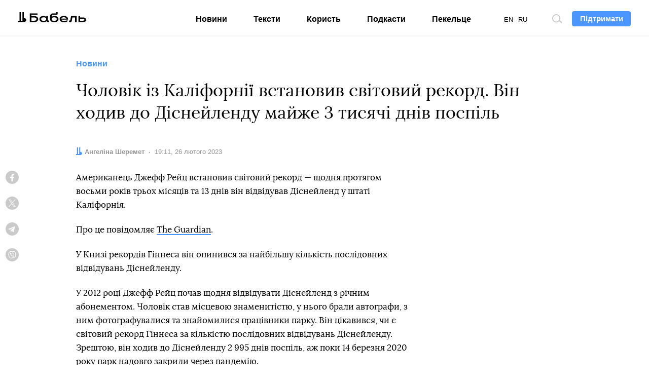

--- FILE ---
content_type: text/html; charset=UTF-8
request_url: https://babel.ua/news/90989-cholovik-iz-kaliforniji-vstanoviv-svitoviy-rekord-vin-hodiv-do-disneylendu-mayzhe-3-tisyachi-dniv-pospil
body_size: 10068
content:
<!DOCTYPE html>
<html lang="uk">
<head prefix="og: http://ogp.me/ns# fb: http://ogp.me/ns/fb# article: http://ogp.me/ns/article#">
<meta charset="utf-8">
<meta http-equiv="x-ua-compatible" content="ie=edge">
<meta name="viewport" content="viewport-fit=cover, initial-scale=1, shrink-to-fit=no">
<meta name="google-site-verification" content="s7M1auDuf9WuOnxHlPRP9XznbiadvKVLTnQvp6mzj64" />
<meta name="yandex-verification" content="3b0805a21df145c4" />
<meta name="facebook-domain-verification" content="koqhpduot9pz7y3dizyxkc0npfjs55" />
<link rel="preconnect" href="https://p.c8.net.ua" crossorigin>
<link rel="dns-prefetch" href="https://p.c8.net.ua" crossorigin>
<link rel="preconnect" href="https://www.google-analytics.com" crossorigin>
<link rel="dns-prefetch" href="https://www.google-analytics.com" crossorigin>
<link rel="preconnect" href="https://cdn.ampproject.org" crossorigin>
<link rel="dns-prefetch" href="https://cdn.ampproject.org" crossorigin>
<link rel="preconnect" href="https://ad.atdmt.com" crossorigin>
<link rel="dns-prefetch" href="https://ad.atdmt.com" crossorigin>
<link rel="preconnect" href="https://tpc.googlesyndication.com" crossorigin>
<link rel="dns-prefetch" href="https://tpc.googlesyndication.com" crossorigin>
<link rel="preconnect" href="https://d6beb01dbde73251170672f1d3c5e056.safeframe.googlesyndication.com" crossorigin>
<link rel="dns-prefetch" href="https://d6beb01dbde73251170672f1d3c5e056.safeframe.googlesyndication.com" crossorigin>
<link rel="preconnect" href="https://adservice.google.nl" crossorigin>
<link rel="dns-prefetch" href="https://adservice.google.nl" crossorigin>
<link rel="preconnect" href="https://adservice.google.com" crossorigin>
<link rel="dns-prefetch" href="https://adservice.google.com" crossorigin>
<link rel="preconnect" href="https://securepubads.g.doubleclick.net" crossorigin>
<link rel="dns-prefetch" href="https://securepubads.g.doubleclick.net" crossorigin>
<link rel="preconnect" href="https://stats.g.doubleclick.net" crossorigin>
<link rel="dns-prefetch" href="https://stats.g.doubleclick.net" crossorigin>
<link rel="preconnect" href="https://www.google.nl" crossorigin>
<link rel="dns-prefetch" href="https://www.google.nl" crossorigin>
<link rel="preconnect" href="https://www.facebook.com" crossorigin>
<link rel="dns-prefetch" href="https://www.facebook.com" crossorigin>
<link rel="preconnect" href="https://pagead2.googlesyndication.com" crossorigin>
<link rel="dns-prefetch" href="https://pagead2.googlesyndication.com" crossorigin>
<link rel="preconnect" href="https://scontent.xx.fbcdn.net" crossorigin>
<link rel="dns-prefetch" href="https://scontent.xx.fbcdn.net" crossorigin>
<link rel="preconnect" href="https://connect.facebook.net" crossorigin>
<link rel="dns-prefetch" href="https://connect.facebook.net" crossorigin>
<link rel="preconnect" href="https://www.googletagmanager.com" crossorigin>
<link rel="dns-prefetch" href="https://www.googletagmanager.com" crossorigin>
<link rel="preload" href="https://babel.ua/static/pub/fonts/n.woff2?b8be3110e80a57c85cd4028cf858334b" as="font" type="font/woff2" crossorigin>
<link rel="apple-touch-icon" sizes="180x180" href="/apple-touch-icon.png">
<link rel="icon" type="image/png" sizes="16x16" href="/favicon-16x16.png">
<link rel="icon" type="image/png" sizes="32x32" href="/favicon-32x32.png">
<link rel="manifest" href="/site.webmanifest">
<link rel="mask-icon" href="/safari-pinned-tab.svg" color="#000000">
<meta name="msapplication-TileColor" content="#ffffff">
<meta name="theme-color" content="#ffffff">
<meta property="fb:pages" content="900469990160627">
<meta property="fb:app_id" content="237595683575711">
<meta name="telegram:channel" content="@thebabel">
<link rel="stylesheet" href="https://babel.ua/static/pub/css/bs.css?v=af35">
<link rel="stylesheet" href="https://babel.ua/static/pub/css/app.css?v=af35">
                        <meta property="ia:markup_url" content="https://babel.ua/instant-articles/90989-cholovik-iz-kaliforniji-vstanoviv-svitoviy-rekord-vin-hodiv-do-disneylendu-mayzhe-3-tisyachi-dniv-pospil">
            
    <link rel="stylesheet" href="https://babel.ua/static/pub/css/subscribe.css?v=af35">
    <script async="async" src="https://www.googletagservices.com/tag/js/gpt.js"></script>
    <script>
        var googletag = googletag || {};
        googletag.cmd = googletag.cmd || [];
    </script>
            <script>
          googletag.cmd.push(function() {
            googletag.defineSlot('/21747286362/thebabel.com.ua_300x600', [[300, 600], [300, 250]], 'div-gpt-ad-1537783859421-0')
                .defineSizeMapping([[[1024, 400], [[300, 600]]], [[0, 0], [[300, 250]]]])
                .addService(googletag.pubads());
            googletag.pubads().enableSingleRequest();
            googletag.pubads().collapseEmptyDivs();
            googletag.enableServices();
          });
        </script>
    <title>Американець ходив до Діснейленду майже три тисячі днів поспіль - це світовий рекорд</title>
<meta name="description" content="Чоловік із Каліфорнії встановив світовий рекорд, він ходив до Діснейленду протягом 2 995 днів">
<meta name="keywords" content="каліфорнія, книга рекордів гіннеса">
<link rel="canonical" href="https://babel.ua/news/90989-cholovik-iz-kaliforniji-vstanoviv-svitoviy-rekord-vin-hodiv-do-disneylendu-mayzhe-3-tisyachi-dniv-pospil"/>
<link rel="alternate" hreflang="x-default" href="https://babel.ua/news/90989-cholovik-iz-kaliforniji-vstanoviv-svitoviy-rekord-vin-hodiv-do-disneylendu-mayzhe-3-tisyachi-dniv-pospil"/>
<link rel="alternate" hreflang="uk" href="https://babel.ua/news/90989-cholovik-iz-kaliforniji-vstanoviv-svitoviy-rekord-vin-hodiv-do-disneylendu-mayzhe-3-tisyachi-dniv-pospil"/>
<meta property="og:description" content="Чоловік із Каліфорнії встановив світовий рекорд, він ходив до Діснейленду протягом 2 995 днів" />
<meta property="og:url" content="https://babel.ua/news/90989-cholovik-iz-kaliforniji-vstanoviv-svitoviy-rekord-vin-hodiv-do-disneylendu-mayzhe-3-tisyachi-dniv-pospil" />
<meta property="og:title" content="Чоловік із Каліфорнії встановив світовий рекорд. Він ходив до Діснейленду майже 3 тисячі днів поспіль" />
<meta property="og:type" content="article" />
<meta property="og:image:url" content="https://babel.ua/static/content/cdu6y87t/thumbs/1200x630/f/85/be18ab4a76d40e2cbccac49fd8b8285f.jpg?v=3968" />
<meta property="og:image:type" content="image/jpeg" />
<meta property="og:image:width" content="1200" />
<meta property="og:image:height" content="630" />

<meta name="twitter:card" content="summary_large_image" />
<meta name="twitter:site" content="@theBabelUA" />
<meta name="twitter:creator" content="@theBabelUA" />
<meta name="twitter:image" content="https://babel.ua/static/content/cdu6y87t/thumbs/1200x630/f/85/be18ab4a76d40e2cbccac49fd8b8285f.jpg?v=3968" />
<meta name="twitter:description" content="Чоловік із Каліфорнії встановив світовий рекорд, він ходив до Діснейленду протягом 2 995 днів" />
<meta name="twitter:title" content="Чоловік із Каліфорнії встановив світовий рекорд. Він ходив до Діснейленду майже 3 тисячі днів поспіль" />
<script type="application/ld+json">{"@context":"https:\/\/schema.org","@type":"BreadcrumbList","itemListElement":[{"@type":"ListItem","name":"Бабель","item":"https:\/\/babel.ua\/","position":1},{"@type":"ListItem","name":"Новини","item":"https:\/\/babel.ua\/news","position":2},{"@type":"ListItem","name":"Чоловік із Каліфорнії встановив світовий рекорд. Він ходив до Діснейленду майже 3 тисячі днів поспіль","item":"https:\/\/babel.ua\/news\/90989-cholovik-iz-kaliforniji-vstanoviv-svitoviy-rekord-vin-hodiv-do-disneylendu-mayzhe-3-tisyachi-dniv-pospil","position":3}]}</script>
    <meta property="og:image" content="https://babel.ua/static/content/cdu6y87t/thumbs/1200x630/f/85/be18ab4a76d40e2cbccac49fd8b8285f.jpg?v=3968"/>
            <link href="https://babel.ua/amp/news/90989-cholovik-iz-kaliforniji-vstanoviv-svitoviy-rekord-vin-hodiv-do-disneylendu-mayzhe-3-tisyachi-dniv-pospil" rel="amphtml" />
    <script>document.createElement("picture");</script>
<script src="https://babel.ua/static/src/js/vendor/picturefill.min.js?v=af35" async></script>
<script>
    window.App = {"rootUrl":"https:\/\/babel.ua","apiUrl":"https:\/\/babel.ua","staticUrl":"https:\/\/babel.ua\/static","locale":"uk","timezone":"Europe\/Kiev","name":"\u0411\u0430\u0431\u0435\u043b\u044c"};
</script>
<script type='application/ld+json'>{"@context":"http:\/\/schema.org","@type":"NewsArticle","headline":"Американець ходив до Діснейленду майже три тисячі днів поспіль - це світовий рекорд","description":"Чоловік із Каліфорнії встановив світовий рекорд, він ходив до Діснейленду протягом 2 995 днів","author":{"@type":"Person","name":"Ангеліна Шеремет","image":"https:\/\/babel.ua\/static\/content\/simple\/6\/fe\/1c9d6384cad9617c3c12603cfb211fe6.jpg","url":"https:\/\/babel.ua\/team\/angelina-sheremet"},"publisher":{"@type":"Organization","name":"Бабель","logo":{"@type":"ImageObject","url":"https:\/\/babel.ua\/static\/src\/img\/logo-150x150.png?v=af35","width":150,"height":150}},"mainEntityOfPage":{"@type":"WebPage","@id":"https:\/\/babel.ua\/news\/90989-cholovik-iz-kaliforniji-vstanoviv-svitoviy-rekord-vin-hodiv-do-disneylendu-mayzhe-3-tisyachi-dniv-pospil"},"datePublished":"2023-02-26T19:11:26+02:00","dateModified":"2024-07-10T16:59:48+03:00","image":{"@type":"ImageObject","url":"https:\/\/babel.ua\/static\/content\/cdu6y87t\/thumbs\/1200x630\/f\/85\/be18ab4a76d40e2cbccac49fd8b8285f.jpg?v=3968","height":1200,"width":630}}</script>

<!-- Google Tag Manager -->
<script>
(function(w,d,s,l,i){w[l]=w[l]||[];w[l].push({'gtm.start':
new Date().getTime(),event:'gtm.js'});var f=d.getElementsByTagName(s)[0],
j=d.createElement(s),dl=l!='dataLayer'?'&l='+l:'';j.async=true;j.src=
'https://www.googletagmanager.com/gtm.js?id='+i+dl;f.parentNode.insertBefore(j,f);
})(window,document,'script','dataLayer','GTM-KTS8NPX');
</script>
<!-- End Google Tag Manager -->
</head>
<body ontouchstart class="t-banner-btn">
<div class="tg-unsupported" style="display: none;"></div>
<!-- Google Tag Manager (noscript) -->
<noscript><iframe src="https://www.googletagmanager.com/ns.html?id=GTM-KTS8NPX"
height="0" width="0" style="display:none;visibility:hidden"></iframe></noscript>
<!-- End Google Tag Manager (noscript) --><header class="c-banner-box js-banner  js-progress-box ">
    <div class="c-banner">
        <button type="button" class="c-nav-btn js-nav-btn">
            <span class="o-title">Меню</span>
        </button>
        <a href="https://babel.ua/" class="c-logo-box">
            <img src="https://babel.ua/static/src/svg/logo.svg?v=af35" class="c-logo" width="138" height="22" alt="Бабель">
        </a>
        <div class="c-banner-btn js-curtain">
            <a href="https://babel.ua/donate">
                <button type="button" class="f-btn f-btn--primary f-btn--sm">Підтримати</button>
            </a>
        </div>
        <div class="c-banner-search js-search">
            <button type="button" class="c-search-btn">
                <span class="o-title">Пошук по сайту</span>
            </button>
        </div>
        <div class="c-nav-menu">
            <nav class="c-nav">
                <ul class="c-lang-list">
                                            <li  class="is-active"  style="margin-right: 10px;">
                            <a href="https://babel.ua/news/90989-cholovik-iz-kaliforniji-vstanoviv-svitoviy-rekord-vin-hodiv-do-disneylendu-mayzhe-3-tisyachi-dniv-pospil">UA</a>
                        </li>
                                            <li  style="margin-right: 10px;">
                            <a href="https://babel.ua/en/">EN</a>
                        </li>
                                            <li  style="margin-right: 10px;">
                            <a href="https://babel.ua/ru/">RU</a>
                        </li>
                                    </ul>
                <ul class="c-nav-list" style="min-width: auto;">
                    <li >
                        <a href="https://babel.ua/news">Новини</a>
                    </li>
                    <li >
                        <a href="https://babel.ua/texts">Тексти</a>
                    </li>
                    <li >
                        <a href="https://babel.ua/profit">Користь</a>
                    </li>
                                        <li >
                        <a href="https://babel.ua/podcasts">Подкасти</a>
                    </li>
                                                            <li >
                        <a href="https://pekeltse.babel.ua">Пекельце</a>
                    </li>
                                    </ul>
                <ul class="c-social-list c-social-icon c-social-md c-social-dark">
                     <li>
                         <a href="https://www.facebook.com/babel.ua.official" target="_blank" rel="noopener nofollow" class="c-social i-fb">
                             <span class="o-title">Facebook</span>
                         </a>
                     </li>
                     <li>
                         <a href="https://t.me/babel" target="_blank" rel="noopener nofollow" class="c-social i-tlg">
                             <span class="o-title">Telegram</span>
                         </a>
                     </li>
                     <li>
                        <a href="https://twitter.com/BabelUkr" target="_blank" rel="noopener nofollow" class="c-social i-tw">
                            <span class="o-title">Twitter</span>
                        </a>
                    </li>
                     <li>
                         <a href="https://www.instagram.com/babel.ua" target="_blank" rel="noopener nofollow" class="c-social i-ins">
                             <span class="o-title">Instagram</span>
                         </a>
                     </li>
                 </ul>
            </nav>
        </div>
    </div>
</header>
    <style>
    :root {
        --subs-bg: #000000;
        --subs-border: #000000;
        --subs-text: #F2F1F0;
    }
</style>    <main class="c-main">
        <article class="c-post c-post-img-base js-progress-content js-article-container">
    <header class="c-post-group c-post-head">
            <span class="c-post-tag">Новини</span>
        <h1 class="c-post-title">Чоловік із Каліфорнії встановив світовий рекорд. Він ходив до Діснейленду майже 3 тисячі днів поспіль</h1>
    <div class="c-post-data-box">


            <dl class="c-post-data">
            <dt>Автор:</dt>
                        <dd>
                                                            <a href="https://babel.ua/team/angelina-sheremet"><b>Ангеліна Шеремет</b></a>
                                                </dd>
            
                        </dl>
                <dl class="c-post-data">
            <dt>Дата:</dt>
<dd>
    <time datetime="2023-02-26T19:11:26+02:00">
                    19:11, 26 лютого 2023
            </time>
</dd>
        </dl>
    </div></header>

    <div class="c-post-socials-track">
        <div class="c-post-aside-box">
            <div class="c-post-group  c-post-aside-space ">
                
                                    <aside class="c-post-socials-box">
    <ul
        class="c-social-list c-social-icon c-post-socials js-article-share"
        data-share-url="https://babel.ua/news/90989-cholovik-iz-kaliforniji-vstanoviv-svitoviy-rekord-vin-hodiv-do-disneylendu-mayzhe-3-tisyachi-dniv-pospil"
        data-article-id="90989"
    >
        <li>
            <a href="#" class="c-social i-fb" @click.prevent="shareToFacebook()">
                <span class="o-title">Facebook</span>
                            </a>
        </li>
        <li>
            <a href="#" class="c-social i-tw" @click.prevent="shareToTwitter()">
                <span class="o-title">Twitter</span>
            </a>
        </li>
        <li>
            <a href="#" class="c-social i-tlg" @click.prevent="shareToTelegram()">
                <span class="o-title">Telegram</span>
            </a>
        </li>
        <li>
            <a href="viber://forward?text=https%3A%2F%2Fbaa.nu%2Fuk%2F90989%3Futm_source%3Dsocial%26utm_medium%3Dviber%26utm_campaign%3Dshare" class="c-social i-vb">
                <span class="o-title">Viber</span>
            </a>
        </li>
    </ul>
</aside>                
                            </div>

            <div class="c-post-text js-article-content">
                <div class="c-post-group ">
                    <p>Американець Джефф Рейц встановив світовий рекорд — щодня протягом восьми років трьох місяців та 13 днів він відвідував Діснейленд у штаті Каліфорнія.</p><p>Про це повідомляє <a href="https://www.theguardian.com/world/2023/feb/25/california-disneyland-world-record-most-visits" target="_blank">The Guardian</a>.</p><p>У Книзі рекордів Гіннеса він опинився за найбільшу кількість послідовних відвідувань Діснейленду.</p><p>У 2012 році Джефф Рейц почав щодня відвідувати Діснейленд з річним абонементом. Чоловік став місцевою знаменитістю, у нього брали автографи, з ним фотографувалися та знайомилися працівники парку. Він цікавився, чи є світовий рекорд Гіннеса за кількістю послідовних відвідувань Діснейленду. Зрештою, він ходив до Діснейленду 2 995 днів поспіль, аж поки 14 березня 2020 року парк надовго закрили через пандемію.</p>
                    <figure class="c-post-figure c-post-figure-offset-l">
        <div class="o-embed-box">
                            <a data-href="https://babel.ua/static/content/cdu6y87t/thumbs/x/f/85/be18ab4a76d40e2cbccac49fd8b8285f.jpg?v=3968" class="o-embed c-img-expand js-expand js-no-preview ">
                    <picture >
                                        <source type="image/webp" srcset="https://babel.ua/static/content/cdu6y87t/thumbs/x/f/85/be18ab4a76d40e2cbccac49fd8b8285f.webp?v=3968">
            
            <img src="https://babel.ua/static/content/cdu6y87t/thumbs/x/f/85/be18ab4a76d40e2cbccac49fd8b8285f.jpg?v=3968" data-src="https://babel.ua/static/content/cdu6y87t/thumbs/x/f/85/be18ab4a76d40e2cbccac49fd8b8285f.jpg?v=3968"  oncontextmenu="return false;"   alt="">
            </picture>
                </a>
                    </div>

            </figure>
    
                    <p>У якийсь момент Діснейленд подарував йому подарунковий кошик та сертифікат, який оголошує його почесним громадянином парку. Парк також влаштував йому святкову вечерю й подарував спеціальний рюкзак.</p>
            </div>
    
    



            </div>

            <footer class="c-post-group">
    
    <div class="c-post-foot">
        <div class="c-post-dl-box">
                        <dl class="c-post-dl">
                                    <dt>Автор:</dt>
                                <dd>
                                                                        <a href="https://babel.ua/team/angelina-sheremet"><b>Ангеліна Шеремет</b></a>
                                                            </dd>
            </dl>
            
                </div>

                    <ul
    class="c-social-list c-social-icon c-social-color c-social-md js-article-share"
    data-share-url="https://babel.ua/news/90989-cholovik-iz-kaliforniji-vstanoviv-svitoviy-rekord-vin-hodiv-do-disneylendu-mayzhe-3-tisyachi-dniv-pospil"
    data-article-id="90989"
>
    <li>
        <a href="#" class="c-social i-fb" @click.prevent="shareToFacebook()">
            <span class="o-title">Facebook</span>
                    </a>
    </li>
    <li>
        <a href="#" class="c-social i-tw" @click.prevent="shareToTwitter()">
            <span class="o-title">Twitter</span>
        </a>
    </li>
    <li>
        <a href="#" class="c-social i-tlg" @click.prevent="shareToTelegram()">
            <span class="o-title">Telegram</span>
         </a>
    </li>
    <li>
        <a href="viber://forward?text=https%3A%2F%2Fbaa.nu%2Fuk%2F90989%3Futm_source%3Dsocial%26utm_medium%3Dviber%26utm_campaign%3Dshare" class="c-social i-vb">
            <span class="o-title">Viber</span>
        </a>
    </li>
</ul>        
        <dl class="c-post-dl c-post-dl-multi">
        <dt>Теги:</dt>
                    <dd><a href="https://babel.ua/tags/1470-%D0%9A%D0%B0%D0%BB%D1%96%D1%84%D0%BE%D1%80%D0%BD%D1%96%D1%8F">Каліфорнія</a></dd>
                    <dd><a href="https://babel.ua/tags/1068-%D0%9A%D0%BD%D0%B8%D0%B3%D0%B0%20%D1%80%D0%B5%D0%BA%D0%BE%D1%80%D0%B4%D1%96%D0%B2%20%D0%93%D1%96%D0%BD%D0%BD%D0%B5%D1%81%D0%B0">Книга рекордів Гіннеса</a></dd>
            </dl>

        <p class="c-post-err">Помітили помилку? Виділіть її та натисніть <kbd><kbd>Ctrl</kbd> + <kbd>Enter</kbd></kbd> — ми виправимо</p>
    </div>
</footer>
            <aside class="c-post-aside c-aside-box">
<!-- /21747286362/thebabel.com.ua_300x600 -->
    <div id='div-gpt-ad-1537783859421-0'>
        <script>
            googletag.cmd.push(function() { googletag.display('div-gpt-ad-1537783859421-0'); });
        </script>
    </div>
</aside>
        </div>
    </div>
</article>

<div class="js-article-end"></div>

<aside class="c-subs-box c-subs-social c-subs-frame is-under-frame">
    <div class="c-subs">
        <a href="https://t.me/babel" target="_blank" rel="noopener nofollow" class="c-subs-link c-subs-social-tlg"><strong>Підпишись на наш</strong><strong class="sr-only">Telegram</strong></a>
    </div>
    <picture class="c-subs-bg" role="presentation">
        <source media="(min-width: 1280px)" srcset="https://babel.ua/static/src/img/subs/test/frame-xl.png?v=af35 1x, https://babel.ua/static/src/img/subs/test/frame-xl@2x.png?v=af35 2x">
        <source media="(min-width: 1024px)" srcset="https://babel.ua/static/src/img/subs/test/frame-lg.png?v=af35 1x, https://babel.ua/static/src/img/subs/test/frame-lg@2x.png?v=af35 2x">
        <source srcset="https://babel.ua/static/src/img/subs/test/frame-xs.png?v=af35 1x, https://babel.ua/static/src/img/subs/test/frame-xs@2x.png?v=af35 2x">
        <img src="https://babel.ua/static/src/img/subs/test/frame-xs.png?v=af35" alt="Підписка">
    </picture>
</aside>

        <aside class="js-article-infinite-scroll" aria-label="Інші новини">
    <div class="c-loader" role="presentation" v-if="isLoading">
        <div></div>
    </div>
</aside>

    </main>
    <footer class="c-footer-box">
    <div class="c-footer o-box">
        <div class="c-footer-row">
            <div class="c-footer-col c-footer-head">
                <a
                    href="https://babel.ua/"
                    class="c-footer-logo-box"
                >
                    <img
                        src="https://babel.ua/static/src/svg/logo.svg?v=af35"
                        width="138"
                        height="22"
                        class="c-footer-logo"
                        alt="Бабель"
                    >
                </a>
                <div class="c-footer-slogan c-popper-bottom c-popper-active">
                    <div class="c-popper-box">
                        <div class="c-popper shadow-none">
                            Мене завжди цікавить — <strong>як і чому</strong>
                        </div>
                    </div>
                </div>
            </div>
            <div class="c-footer-col">
                <div class="c-footer-nav-box">
    <ul class="c-footer-nav-list">
        <li>
            <a href="https://babel.ua/news">Новини</a>
        </li>
        <li>
            <a href="https://babel.ua/texts">Тексти</a>
        </li>
        <li>
            <a href="https://babel.ua/profit">Користь</a>
        </li>
                    <li>
                <a href="https://babel.ua/podcasts">Подкасти</a>
            </li>
                    </ul>
    <ul class="c-footer-nav-list">
        <li>
            <a href="https://babel.ua/team">Редакція</a>
        </li>
        <li>
            <a href="https://babel.ua/investors">Інвестори</a>
        </li>
        <li>
            <a href="https://babel.ua/static/src/files/presentation_babel.pdf?v=af35"
                target="_blank">Реклама</a>
        </li>
        <li>
            <a href="https://babel.ua/text-sitemap">Карта сайту</a>
        </li>
    </ul>
</div>
                <ul class="c-social-list c-social-icon c-social-light">
    <li>
        <a
            class="c-social i-fb"
            href="https://www.facebook.com/babel.ua.official"
            target="_blank"
            rel="noopener nofollow"
        >
            <span class="o-title">Facebook</span>
        </a>
    </li>
    <li>
        <a
            class="c-social i-tlg"
            href="https://t.me/babel"
            target="_blank"
            rel="noopener nofollow"
        >
            <span class="o-title">Telegram</span>
        </a>
    </li>
    <li>
        <a
            class="c-social i-tw"
            href="https://twitter.com/BabelUkr"
            target="_blank"
            rel="noopener nofollow"
        >
            <span class="o-title">Twitter</span>
        </a>
    </li>
    <li>
        <a
            class="c-social i-ins"
            href="https://www.instagram.com/babel.ua"
            target="_blank"
            rel="noopener nofollow"
        >
            <span class="o-title">Instagram</span>
        </a>
    </li>
    <li>
        <a
            class="c-social i-yt"
            href="https://www.youtube.com/babelua"
            target="_blank"
            rel="noopener nofollow"
        >
            <span class="o-title">YouTube</span>
        </a>
    </li>
    <li>
        <a
            class="c-social i-tt"
            href="https://www.tiktok.com/@babel.ua"
            target="_blank"
            rel="noopener nofollow"
        >
            <span class="o-title">TikTok</span>
        </a>
    </li>
</ul>
            </div>
        </div>
        <div class="c-footer-row">
            <div class="c-footer-col">
                <ul class="c-footer-nav-list">
    <li>
        <a href="https://babel.ua/rules">Правила редакції</a>
    </li>
    <li>
        <a
            href="https://babel.ua/terms-and-conditions">Політика користування сайтом</a>
    </li>
    <li>
        <a href="https://babel.ua/privacy-policy">Політика конфіденційності</a>
    </li>

    <li>
        <a href="https://babel.ua/cookie-policy">Політика використання cookies</a>
    </li>
</ul>
            </div>
            <div class="c-footer-col c-footer-partners-msg">
    <div class="c-popper-top c-popper-relative c-popper-active">
        <div class="c-popper-box">
            <div class="c-popper shadow-none">
                                    <p>
                        «Бабель» працює за підтримки міжнародних донорів. Вони не впливають на редакційну політику
                        та зміст публікацій.
                    </p>
                            </div>
        </div>
    </div>
</div>
        </div>

        <div class="c-footer-row c-footer-partners-list">
        <a href="https://www.ned.org/" target="_blank" rel="noopener external">
            <img class="lazy loading" data-src="https://babel.ua/static/src/img/partners/ned.png?v=af35"
                 data-srcset="https://babel.ua/static/src/img/partners/ned@2x.png?v=af35 2x" alt="NED" width="191" height="45">
        </a>
        <a href="https://www.helsinki.org.ua/" target="_blank" rel="noopener external">
            <img class="lazy loading" data-src="https://babel.ua/static/src/img/partners/uhhru.png?v=af35"
                 data-srcset="https://babel.ua/static/src/img/partners/uhhru@2x.png?v=af35 2x"
                 alt="Українська Гельсінська спілка з прав людини">
        </a>
        <a href="https://www.gmfus.org/" target="_blank" rel="noopener external">
            <img class="lazy loading" data-src="https://babel.ua/static/src/img/partners/gmf.svg?v=af35" alt="GMF">
        </a>
        <a href="https://www.irf.ua/" target="_blank" rel="noopener external">
            <img class="lazy loading" data-src="https://babel.ua/static/src/img/partners/irf-uk.png?v=af35" height="40" width="133.02"
                 alt="Міжнародний Фонд Відродження">
        </a>
        <a href="https://www.eeas.europa.eu/delegations/ukraine_en" target="_blank" rel="noopener external">
            <img class="lazy loading" data-src="https://babel.ua/static/src/img/partners/mft-uk.svg?v=af35"
                 alt="Прямуємо Разом">
        </a>
    </div>

        <div class="c-footer-row">
            <p class="c-footer-cr">© 2026 Бабель. Усі права захищені.</p>
            <p class="c-footer-col c-footer-msg">Бабель не проти передруків, але спочатку <a href="/cdn-cgi/l/email-protection#abc9cac9cec7ebc9cac9cec785deca">напишіть редакції</a></p>
            <div class="made-by">
    <a
        href="https://ideil.com/"
        target="_blank"
        class="ideil"
    >
                    <img
                src="https://babel.ua/static/src/svg/ideil-ua.svg?v=af35"
                width="164"
                height="18"
                alt="ideil."
            >
            </a>
</div>
        </div>
    </div>
</footer>
<div class="js-mistake-modal"></div>
<script data-cfasync="false" src="/cdn-cgi/scripts/5c5dd728/cloudflare-static/email-decode.min.js"></script><script>
    window.__dictionary = {"\u0429\u0435 \u0411\u0430\u0431\u0435\u043b\u044f":"\u0429\u0435 \u0411\u0430\u0431\u0435\u043b\u044f","\u0422\u0440\u0438\u0432\u0430\u0454 \u0437\u0430\u0432\u0430\u043d\u0442\u0430\u0436\u0435\u043d\u043d\u044f":"\u0422\u0440\u0438\u0432\u0430\u0454 \u0437\u0430\u0432\u0430\u043d\u0442\u0430\u0436\u0435\u043d\u043d\u044f","\u041f\u0456\u0434\u043f\u0438\u0448\u0438\u0441\u044c":"\u041f\u0456\u0434\u043f\u0438\u0448\u0438\u0441\u044c","\u041f\u0456\u0434\u043f\u0438\u0448\u0438\u0441\u044c \u043d\u0430":"\u041f\u0456\u0434\u043f\u0438\u0448\u0438\u0441\u044c \u043d\u0430","\u0432\u0432\u0435\u0434\u0456\u0442\u044c \u0441\u0432\u0456\u0439 email":"\u0432\u0432\u0435\u0434\u0456\u0442\u044c \u0441\u0432\u0456\u0439 email","\u0422\u0430\u043a\u043e\u0457 \u0430\u0434\u0440\u0435\u0441\u0438 \u043d\u0435\u043c\u0430\u0454, \u0441\u043f\u0440\u043e\u0431\u0443\u0439\u0442\u0435 \u0449\u0435":"\u0422\u0430\u043a\u043e\u0457 \u0430\u0434\u0440\u0435\u0441\u0438 \u043d\u0435\u043c\u0430\u0454, \u0441\u043f\u0440\u043e\u0431\u0443\u0439\u0442\u0435 \u0449\u0435","\u041b\u0438\u0441\u0442\u0438 \u0440\u0430\u0437 \u043d\u0430 \u0442\u0438\u0436\u0434\u0435\u043d\u044c, \u0442\u0456\u043b\u044c\u043a\u0438 \u043d\u0430\u0439\u0432\u0430\u0436\u043b\u0438\u0432\u0456\u0448\u0435":"\u041b\u0438\u0441\u0442\u0438 \u0440\u0430\u0437 \u043d\u0430 \u0442\u0438\u0436\u0434\u0435\u043d\u044c, \u0442\u0456\u043b\u044c\u043a\u0438 \u043d\u0430\u0439\u0432\u0430\u0436\u043b\u0438\u0432\u0456\u0448\u0435","\u0414\u044f\u043a\u0443\u0454\u043c\u043e":"\u0414\u044f\u043a\u0443\u0454\u043c\u043e","\u041f\u0456\u0434\u043f\u0438\u0441\u0430\u0442\u0438\u0441\u044c":"\u041f\u0456\u0434\u043f\u0438\u0441\u0430\u0442\u0438\u0441\u044c","\u041f\u043e\u0432\u0456\u0434\u043e\u043c\u043b\u0435\u043d\u043d\u044f \u043f\u0440\u043e \u043e\u0440\u0444\u043e\u0433\u0440\u0430\u0444\u0456\u0447\u043d\u0443 \u043f\u043e\u043c\u0438\u043b\u043a\u0443":"\u041f\u043e\u0432\u0456\u0434\u043e\u043c\u043b\u0435\u043d\u043d\u044f \u043f\u0440\u043e \u043e\u0440\u0444\u043e\u0433\u0440\u0430\u0444\u0456\u0447\u043d\u0443 \u043f\u043e\u043c\u0438\u043b\u043a\u0443","\u0414\u044f\u043a\u0443\u0454\u043c\u043e, \u0449\u043e \u043f\u043e\u0432\u0456\u0434\u043e\u043c\u0438\u043b\u0438 \u043f\u0440\u043e \u043f\u043e\u043c\u0438\u043b\u043a\u0443":"\u0414\u044f\u043a\u0443\u0454\u043c\u043e, \u0449\u043e \u043f\u043e\u0432\u0456\u0434\u043e\u043c\u0438\u043b\u0438 \u043f\u0440\u043e \u043f\u043e\u043c\u0438\u043b\u043a\u0443","\u041d\u0430\u0434\u0456\u0441\u043b\u0430\u0442\u0438":"\u041d\u0430\u0434\u0456\u0441\u043b\u0430\u0442\u0438","\u041d\u0430\u0434\u0441\u0438\u043b\u0430\u0454\u043c\u043e\u2026":"\u041d\u0430\u0434\u0441\u0438\u043b\u0430\u0454\u043c\u043e\u2026","\u0417\u0430\u043a\u0440\u0438\u0442\u0438":"\u0417\u0430\u043a\u0440\u0438\u0442\u0438","\u041f\u043e\u0448\u0443\u043a \u043f\u043e \u0441\u0430\u0439\u0442\u0443":"\u041f\u043e\u0448\u0443\u043a \u043f\u043e \u0441\u0430\u0439\u0442\u0443","\u0412\u0432\u0435\u0434\u0456\u0442\u044c \u0437\u0430\u043f\u0438\u0442 \u0434\u043b\u044f \u043f\u043e\u0448\u0443\u043a\u0443":"\u0412\u0432\u0435\u0434\u0456\u0442\u044c \u0437\u0430\u043f\u0438\u0442 \u0434\u043b\u044f \u043f\u043e\u0448\u0443\u043a\u0443","\u041f\u043e\u0448\u0443\u043a":"\u041f\u043e\u0448\u0443\u043a","\u0433\u043e\u043b\u043e\u0441\u0456\u0432":"\u0433\u043e\u043b\u043e\u0441\u0456\u0432","\u0413\u043e\u043b\u043e\u0441\u0438":"\u0413\u043e\u043b\u043e\u0441\u0438","\u041e\u043f\u0438\u0442\u0443\u0432\u0430\u043d\u043d\u044f \u0437\u0430\u043a\u0456\u043d\u0447\u0435\u043d\u043e":"\u041e\u043f\u0438\u0442\u0443\u0432\u0430\u043d\u043d\u044f \u0437\u0430\u043a\u0456\u043d\u0447\u0435\u043d\u043e","\u041e\u043f\u0438\u0442\u0443\u0432\u0430\u043d\u043d\u044f \u0437\u0430\u043a\u0456\u043d\u0447\u0438\u0442\u044c\u0441\u044f":"\u041e\u043f\u0438\u0442\u0443\u0432\u0430\u043d\u043d\u044f \u0437\u0430\u043a\u0456\u043d\u0447\u0438\u0442\u044c\u0441\u044f","\u0417\u043d\u0430\u0439\u0442\u0438":"\u0417\u043d\u0430\u0439\u0442\u0438","\u0411\u0456\u043b\u044c\u0448\u0435":"\u0411\u0456\u043b\u044c\u0448\u0435","\u0411\u0456\u043b\u044c\u0448\u0435 \u00ab\u0411\u0430\u0431\u0435\u043b\u044f\u00bb":"\u0411\u0456\u043b\u044c\u0448\u0435 \u00ab\u0411\u0430\u0431\u0435\u043b\u044f\u00bb","\u0417\u0430\u0432\u0430\u043d\u0442\u0430\u0436\u0435\u043d\u043d\u044f":"\u0417\u0430\u0432\u0430\u043d\u0442\u0430\u0436\u0435\u043d\u043d\u044f","\u0442\u0430\u043a \u043c\u0438 \u0430\u043d\u0430\u043b\u0456\u0437\u0443\u0454\u043c\u043e \u0442\u0440\u0430\u0444\u0456\u043a \u0456 \u043d\u0430\u043b\u0430\u0448\u0442\u043e\u0432\u0443\u0454\u043c\u043e \u0440\u0435\u043a\u043b\u0430\u043c\u0443":"\u0442\u0430\u043a \u043c\u0438 \u0430\u043d\u0430\u043b\u0456\u0437\u0443\u0454\u043c\u043e \u0442\u0440\u0430\u0444\u0456\u043a \u0456 \u043d\u0430\u043b\u0430\u0448\u0442\u043e\u0432\u0443\u0454\u043c\u043e \u0440\u0435\u043a\u043b\u0430\u043c\u0443","\u041f\u043e\u0433\u043e\u0434\u0436\u0443\u044e\u0441\u044c":"\u041f\u043e\u0433\u043e\u0434\u0436\u0443\u044e\u0441\u044c","\u043d\u043e\u0432\u0456 \u043f\u043e\u0432\u0456\u0434\u043e\u043c\u043b\u0435\u043d\u043d\u044f":"\u043d\u043e\u0432\u0456 \u043f\u043e\u0432\u0456\u0434\u043e\u043c\u043b\u0435\u043d\u043d\u044f","\u041f\u0440\u044f\u043c\u0430 \u0442\u0440\u0430\u043d\u0441\u043b\u044f\u0446\u0456\u044f":"\u041f\u0440\u044f\u043c\u0430 \u0442\u0440\u0430\u043d\u0441\u043b\u044f\u0446\u0456\u044f","\u0414\u043e\u0432\u0456\u0434\u043a\u0430":"\u0414\u043e\u0432\u0456\u0434\u043a\u0430","\u0417 \u043f\u043e\u0447\u0430\u0442\u043a\u0443":"\u0417 \u043f\u043e\u0447\u0430\u0442\u043a\u0443","\u0412\u0432\u0435\u0434\u0456\u0442\u044c \u0441\u0432\u0456\u0439 email":"\u0412\u0432\u0435\u0434\u0456\u0442\u044c \u0441\u0432\u0456\u0439 email","\u0421\u043f\u0440\u043e\u0431\u0443\u0439 \u0449\u0435":"\u0421\u043f\u0440\u043e\u0431\u0443\u0439 \u0449\u0435","\u0429\u0435 \u0440\u0430\u0437":"\u0429\u0435 \u0440\u0430\u0437","\u0414\u0430\u043b\u0456":"\u0414\u0430\u043b\u0456","\u041f\u043e\u0434\u0456\u043b\u0438\u0442\u0438\u0441\u044c":"\u041f\u043e\u0434\u0456\u043b\u0438\u0442\u0438\u0441\u044c","\u041c\u0456\u0439 \u0434\u043e\u043d\u0430\u0442":"\u041c\u0456\u0439 \u0434\u043e\u043d\u0430\u0442","\u0433\u0440\u043d\/\u043c\u0456\u0441":"\u0433\u0440\u043d\/\u043c\u0456\u0441","\u0406\u043d\u0448\u0430 \u0441\u0443\u043c\u0430":"\u0406\u043d\u0448\u0430 \u0441\u0443\u043c\u0430","\u041f\u0456\u0434\u0442\u0440\u0438\u043c\u0430\u0442\u0438":"\u041f\u0456\u0434\u0442\u0440\u0438\u043c\u0430\u0442\u0438","\u0417\u0434\u0456\u0439\u0441\u043d\u044e\u044e\u0447\u0438 \u043f\u043b\u0430\u0442\u0456\u0436, \u0432\u0438":"\u0417\u0434\u0456\u0439\u0441\u043d\u044e\u044e\u0447\u0438 \u043f\u043b\u0430\u0442\u0456\u0436, \u0432\u0438","\u043f\u043e\u0433\u043e\u0434\u0436\u0443\u0454\u0442\u0435\u0441\u044c":"\u043f\u043e\u0433\u043e\u0434\u0436\u0443\u0454\u0442\u0435\u0441\u044c","\u0437 \u043f\u0440\u0430\u0432\u0438\u043b\u0430\u043c\u0438 \u043e\u043f\u043b\u0430\u0442\u0438":"\u0437 \u043f\u0440\u0430\u0432\u0438\u043b\u0430\u043c\u0438 \u043e\u043f\u043b\u0430\u0442\u0438","\u042f\u043a\u0449\u043e \u0445\u043e\u0447\u0435\u0442\u0435, \u0437\u0430\u043b\u0438\u0448\u0442\u0435 \u0441\u0432\u043e\u044e \u043f\u043e\u0448\u0442\u0443. \u041c\u0438 \u043e\u0431\u0456\u0446\u044f\u0454\u043c\u043e \u043d\u0435 \u0441\u043f\u0430\u043c\u0438\u0442\u0438, \u0430 \u0437\u0433\u043e\u0434\u043e\u043c \u0437\u0430\u043f\u0440\u043e\u043f\u043e\u043d\u0443\u0454\u043c\u043e \u0449\u043e\u0441\u044c \u0446\u0456\u043a\u0430\u0432\u0435":"\u042f\u043a\u0449\u043e \u0445\u043e\u0447\u0435\u0442\u0435, \u0437\u0430\u043b\u0438\u0448\u0442\u0435 \u0441\u0432\u043e\u044e \u043f\u043e\u0448\u0442\u0443. \u041c\u0438 \u043e\u0431\u0456\u0446\u044f\u0454\u043c\u043e \u043d\u0435 \u0441\u043f\u0430\u043c\u0438\u0442\u0438, \u0430 \u0437\u0433\u043e\u0434\u043e\u043c \u0437\u0430\u043f\u0440\u043e\u043f\u043e\u043d\u0443\u0454\u043c\u043e \u0449\u043e\u0441\u044c \u0446\u0456\u043a\u0430\u0432\u0435","\u0412\u0432\u0435\u0434\u0456\u0442\u044c \u0435\u043b\u0435\u043a\u0442\u0440\u043e\u043d\u043d\u0443 \u0430\u0434\u0440\u0435\u0441\u0443":"\u0412\u0432\u0435\u0434\u0456\u0442\u044c \u0435\u043b\u0435\u043a\u0442\u0440\u043e\u043d\u043d\u0443 \u0430\u0434\u0440\u0435\u0441\u0443","\u0412\u0456\u0434\u043f\u0440\u0430\u0432\u043b\u044f\u0454\u043c\u043e":"\u0412\u0456\u0434\u043f\u0440\u0430\u0432\u043b\u044f\u0454\u043c\u043e","\u0412\u0456\u0434\u043f\u0440\u0430\u0432\u043b\u0435\u043d\u043e":"\u0412\u0456\u0434\u043f\u0440\u0430\u0432\u043b\u0435\u043d\u043e","\u041f\u0456\u0434\u043f\u0438\u0441\u0430\u0442\u0438\u0441\u044f":"\u041f\u0456\u0434\u043f\u0438\u0441\u0430\u0442\u0438\u0441\u044f","\u041c\u0456\u0439 \u0434\u043e\u043d\u0430\u0442 \u00ab\u0411\u0430\u0431\u0435\u043b\u044e\u00bb":"\u041c\u0456\u0439 \u0434\u043e\u043d\u0430\u0442 \u00ab\u0411\u0430\u0431\u0435\u043b\u044e\u00bb","\u0417\u0434\u0456\u0439\u0441\u043d\u044e\u044e\u0447\u0438 \u043f\u043b\u0430\u0442\u0456\u0436, \u0432\u0438 \u043f\u043e\u0433\u043e\u0434\u0436\u0443\u0454\u0442\u0435\u0441\u044c":"\u0417\u0434\u0456\u0439\u0441\u043d\u044e\u044e\u0447\u0438 \u043f\u043b\u0430\u0442\u0456\u0436, \u0432\u0438 \u043f\u043e\u0433\u043e\u0434\u0436\u0443\u0454\u0442\u0435\u0441\u044c","\u00ab\u0411\u0430\u0431\u0435\u043b\u044c\u00bb \u0442\u0430\u043a\u043e\u0436 \u043f\u0440\u0438\u0439\u043c\u0430\u0454 \u0434\u043e\u043d\u0430\u0442\u0438 \u0447\u0435\u0440\u0435\u0437":"\u00ab\u0411\u0430\u0431\u0435\u043b\u044c\u00bb \u0442\u0430\u043a\u043e\u0436 \u043f\u0440\u0438\u0439\u043c\u0430\u0454 \u0434\u043e\u043d\u0430\u0442\u0438 \u0447\u0435\u0440\u0435\u0437","\u0442\u0430":"\u0442\u0430","\u0443 \u043a\u0440\u0438\u043f\u0442\u043e\u0432\u0430\u043b\u044e\u0442\u0456":"\u0443 \u043a\u0440\u0438\u043f\u0442\u043e\u0432\u0430\u043b\u044e\u0442\u0456","\u0425\u043e\u0447\u0435\u0442\u0435 \u0432\u0456\u0434\u043f\u0438\u0441\u0430\u0442\u0438\u0441\u044f \u0432\u0456\u0434 \u0434\u043e\u043d\u0430\u0442\u0456\u0432?":"\u0425\u043e\u0447\u0435\u0442\u0435 \u0432\u0456\u0434\u043f\u0438\u0441\u0430\u0442\u0438\u0441\u044f \u0432\u0456\u0434 \u0434\u043e\u043d\u0430\u0442\u0456\u0432?","\u041f\u0440\u043e\u0441\u0442\u043e \u043d\u0430\u043f\u0438\u0448\u0456\u0442\u044c \u043d\u0430\u043c \u043d\u0430":"\u041f\u0440\u043e\u0441\u0442\u043e \u043d\u0430\u043f\u0438\u0448\u0456\u0442\u044c \u043d\u0430\u043c \u043d\u0430","\u0437 \u043f\u043e\u043c\u0456\u0442\u043a\u043e\u044e \u00ab\u0412\u0456\u0434\u043f\u0438\u0441\u043a\u0430\u00bb":"\u0437 \u043f\u043e\u043c\u0456\u0442\u043a\u043e\u044e \u00ab\u0412\u0456\u0434\u043f\u0438\u0441\u043a\u0430\u00bb","\u041c\u0438 \u0432\u0441\u0435 \u0437\u0440\u043e\u0431\u0438\u043c\u043e \u0441\u0430\u043c\u0456 \u0456 \u043d\u0430\u0434\u0456\u0448\u043b\u0435\u043c\u043e \u043b\u0438\u0441\u0442 \u0437 \u043f\u0456\u0434\u0442\u0432\u0435\u0440\u0434\u0436\u0435\u043d\u043d\u044f\u043c":"\u041c\u0438 \u0432\u0441\u0435 \u0437\u0440\u043e\u0431\u0438\u043c\u043e \u0441\u0430\u043c\u0456 \u0456 \u043d\u0430\u0434\u0456\u0448\u043b\u0435\u043c\u043e \u043b\u0438\u0441\u0442 \u0437 \u043f\u0456\u0434\u0442\u0432\u0435\u0440\u0434\u0436\u0435\u043d\u043d\u044f\u043c","\u0412\u0438\u0431\u0456\u0440 \u0447\u0438\u0442\u0430\u0447\u0456\u0432":"\u0412\u0438\u0431\u0456\u0440 \u0447\u0438\u0442\u0430\u0447\u0456\u0432","\u0420\u0430\u0437\u043e\u0432\u043e":"\u0420\u0430\u0437\u043e\u0432\u043e","\u0429\u043e\u043c\u0456\u0441\u044f\u0446\u044f":"\u0429\u043e\u043c\u0456\u0441\u044f\u0446\u044f","\u0433\u0440\u043d":"\u0433\u0440\u043d","\u0414\u043e\u043d\u0430\u0442":"\u041f\u0456\u0434\u0442\u0440\u0438\u043c\u0430\u0442\u0438","\u00ab\u0411\u0430\u0431\u0435\u043b\u044e\u00bb \u043f\u043e\u0442\u0440\u0456\u0431\u043d\u0430 \u0432\u0430\u0448\u0430 \u043f\u0456\u0434\u0442\u0440\u0438\u043c\u043a\u0430":"\u00ab\u0411\u0430\u0431\u0435\u043b\u044e\u00bb \u043f\u043e\u0442\u0440\u0456\u0431\u043d\u0430 \u0432\u0430\u0448\u0430 \u043f\u0456\u0434\u0442\u0440\u0438\u043c\u043a\u0430","\u0414\u044f\u043a\u0443\u0454\u043c\u043e, \u0449\u043e\u00a0\u0432\u0438\u00a0\u043f\u043e\u0440\u0443\u0447 \u0456\u00a0\u043f\u0456\u0434\u0442\u0440\u0438\u043c\u0443\u0454\u0442\u0435 \u043d\u0435\u0437\u0430\u043b\u0435\u0436\u043d\u0443 \u0443\u043a\u0440\u0430\u0457\u043d\u0441\u044c\u043a\u0443 \u0436\u0443\u0440\u043d\u0430\u043b\u0456\u0441\u0442\u0438\u043a\u0443. \u0411\u0435\u0437 \u043f\u0440\u044f\u043c\u043e\u0457 \u0444\u0456\u043d\u0430\u043d\u0441\u043e\u0432\u043e\u0457 \u043f\u0456\u0434\u0442\u0440\u0438\u043c\u043a\u0438 \u0447\u0438\u0442\u0430\u0447\u0456\u0432 \u0440\u0435\u0434\u0430\u043a\u0446\u0456\u0457 \u043d\u0435\u00a0\u043c\u043e\u0436\u0443\u0442\u044c \u0456\u0441\u043d\u0443\u0432\u0430\u0442\u0438 \u2014 \u043e\u0441\u043e\u0431\u043b\u0438\u0432\u043e \u043a\u043e\u043b\u0438 \u0432\u043e\u043d\u0438 \u043e\u0440\u0456\u0454\u043d\u0442\u043e\u0432\u0430\u043d\u0456 \u043d\u0430\u00a0\u044f\u043a\u0456\u0441\u0442\u044c. \u042f\u043a-\u043e\u0442 \u043c\u0438.":"\u0414\u044f\u043a\u0443\u0454\u043c\u043e, \u0449\u043e\u00a0\u0432\u0438\u00a0\u043f\u043e\u0440\u0443\u0447 \u0456\u00a0\u043f\u0456\u0434\u0442\u0440\u0438\u043c\u0443\u0454\u0442\u0435 \u043d\u0435\u0437\u0430\u043b\u0435\u0436\u043d\u0443 \u0443\u043a\u0440\u0430\u0457\u043d\u0441\u044c\u043a\u0443 \u0436\u0443\u0440\u043d\u0430\u043b\u0456\u0441\u0442\u0438\u043a\u0443. \u0411\u0435\u0437 \u043f\u0440\u044f\u043c\u043e\u0457 \u0444\u0456\u043d\u0430\u043d\u0441\u043e\u0432\u043e\u0457 \u043f\u0456\u0434\u0442\u0440\u0438\u043c\u043a\u0438 \u0447\u0438\u0442\u0430\u0447\u0456\u0432 \u0440\u0435\u0434\u0430\u043a\u0446\u0456\u0457 \u043d\u0435\u00a0\u043c\u043e\u0436\u0443\u0442\u044c \u0456\u0441\u043d\u0443\u0432\u0430\u0442\u0438 \u2014 \u043e\u0441\u043e\u0431\u043b\u0438\u0432\u043e \u043a\u043e\u043b\u0438 \u0432\u043e\u043d\u0438 \u043e\u0440\u0456\u0454\u043d\u0442\u043e\u0432\u0430\u043d\u0456 \u043d\u0430\u00a0\u044f\u043a\u0456\u0441\u0442\u044c. \u042f\u043a-\u043e\u0442 \u043c\u0438.","\u0423\u00a0\u0440\u0435\u0434\u0430\u043a\u0446\u0456\u0457 \u00ab\u0411\u0430\u0431\u0435\u043b\u044f\u00bb \u043f\u0440\u0430\u0446\u044e\u0454 \u043f\u043e\u043d\u0430\u0434 \u0434\u0432\u0430 \u0434\u0435\u0441\u044f\u0442\u043a\u0438 \u043b\u044e\u0434\u0435\u0439. \u0426\u0435\u00a0\u043d\u0435\u00a0\u0434\u0443\u0436\u0435 \u0432\u0435\u043b\u0438\u043a\u0430 \u0440\u0435\u0434\u0430\u043a\u0446\u0456\u044f, \u0430\u043b\u0435 \u0439\u00a0\u043d\u0435\u00a0\u0441\u0442\u0430\u0440\u0442\u0430\u043f. \u041c\u0438\u00a0\u043e\u043d\u043e\u0432\u043b\u044e\u0454\u043c\u043e \u0441\u0430\u0439\u0442, \u044e\u0442\u0443\u0431, \u0442\u0435\u043b\u0435\u0433\u0440\u0430\u043c-\u043a\u0430\u043d\u0430\u043b \u0442\u0430\u00a0\u0442\u0456\u043a\u0442\u043e\u043a. \u041c\u0438\u00a0\u0441\u0432\u0456\u0434\u043e\u043c\u043e \u0432\u0456\u0434\u043c\u043e\u0432\u0438\u043b\u0438\u0441\u044f \u0432\u0456\u0434 \u043d\u0430\u0439\u043f\u0440\u043e\u0441\u0442\u0456\u0448\u0438\u0445 \u0441\u043f\u043e\u0441\u043e\u0431\u0456\u0432 \u0437\u0430\u0440\u043e\u0431\u0438\u0442\u0438 (\u043d\u0430\u043f\u0440\u0438\u043a\u043b\u0430\u0434, \u0432\u0456\u0434 \u0440\u0435\u043a\u043b\u0430\u043c\u0438 \u043e\u043d\u043b\u0430\u0439\u043d-\u043a\u0430\u0437\u0438\u043d\u043e). \u00ab\u0411\u0430\u0431\u0435\u043b\u044c\u00bb \u0456\u0441\u043d\u0443\u0454 \u043d\u0430\u00a0\u0433\u0440\u0430\u043d\u0442\u0438 \u0439\u00a0\u0434\u043e\u043d\u0430\u0442\u0438 \u0447\u0438\u0442\u0430\u0447\u0456\u0432. \u041c\u0438\u00a0\u0445\u043e\u0447\u0435\u043c\u043e \u043c\u0435\u043d\u0448\u0435 \u043f\u043e\u043a\u043b\u0430\u0434\u0430\u0442\u0438\u0441\u044f \u043d\u0430\u00a0\u0433\u0440\u0430\u043d\u0442\u043e\u0434\u0430\u0432\u0446\u0456\u0432 \u0456\u00a0\u0431\u0456\u043b\u044c\u0448\u0435\u00a0\u2014 \u043d\u0430\u00a0\u0432\u0430\u0448\u0443 \u043f\u0456\u0434\u0442\u0440\u0438\u043c\u043a\u0443. \u0422\u0430\u043a \u043c\u0438\u00a0\u0437\u043c\u043e\u0436\u0435\u043c\u043e \u0441\u0444\u043e\u043a\u0443\u0441\u0443\u0432\u0430\u0442\u0438\u0441\u044f \u043d\u0430\u00a0\u0437\u043e\u0431\u043e\u0432\u2019\u044f\u0437\u0430\u043d\u043d\u044f\u0445 \u043f\u0435\u0440\u0435\u0434 \u0432\u0430\u043c\u0438: \u043f\u0440\u0435\u0434\u0441\u0442\u0430\u0432\u043b\u044f\u0442\u0438 \u043f\u043e\u0432\u043d\u0443 \u0439\u00a0\u043e\u0431\u2019\u0454\u043a\u0442\u0438\u0432\u043d\u0443 \u043d\u043e\u0432\u0438\u043d\u043d\u0443 \u043a\u0430\u0440\u0442\u0438\u043d\u0443 \u0434\u043d\u044f.":"\u0423\u00a0\u0440\u0435\u0434\u0430\u043a\u0446\u0456\u0457 \u00ab\u0411\u0430\u0431\u0435\u043b\u044f\u00bb \u043f\u0440\u0430\u0446\u044e\u0454 \u043f\u043e\u043d\u0430\u0434 \u0434\u0432\u0430 \u0434\u0435\u0441\u044f\u0442\u043a\u0438 \u043b\u044e\u0434\u0435\u0439. \u0426\u0435\u00a0\u043d\u0435\u00a0\u0434\u0443\u0436\u0435 \u0432\u0435\u043b\u0438\u043a\u0430 \u0440\u0435\u0434\u0430\u043a\u0446\u0456\u044f, \u0430\u043b\u0435 \u0439\u00a0\u043d\u0435\u00a0\u0441\u0442\u0430\u0440\u0442\u0430\u043f. \u041c\u0438\u00a0\u043e\u043d\u043e\u0432\u043b\u044e\u0454\u043c\u043e \u0441\u0430\u0439\u0442, \u044e\u0442\u0443\u0431, \u0442\u0435\u043b\u0435\u0433\u0440\u0430\u043c-\u043a\u0430\u043d\u0430\u043b \u0442\u0430\u00a0\u0442\u0456\u043a\u0442\u043e\u043a. \u041c\u0438\u00a0\u0441\u0432\u0456\u0434\u043e\u043c\u043e \u0432\u0456\u0434\u043c\u043e\u0432\u0438\u043b\u0438\u0441\u044f \u0432\u0456\u0434 \u043d\u0430\u0439\u043f\u0440\u043e\u0441\u0442\u0456\u0448\u0438\u0445 \u0441\u043f\u043e\u0441\u043e\u0431\u0456\u0432 \u0437\u0430\u0440\u043e\u0431\u0438\u0442\u0438 (\u043d\u0430\u043f\u0440\u0438\u043a\u043b\u0430\u0434, \u0432\u0456\u0434 \u0440\u0435\u043a\u043b\u0430\u043c\u0438 \u043e\u043d\u043b\u0430\u0439\u043d-\u043a\u0430\u0437\u0438\u043d\u043e). \u00ab\u0411\u0430\u0431\u0435\u043b\u044c\u00bb \u0456\u0441\u043d\u0443\u0454 \u043d\u0430\u00a0\u0433\u0440\u0430\u043d\u0442\u0438 \u0439\u00a0\u0434\u043e\u043d\u0430\u0442\u0438 \u0447\u0438\u0442\u0430\u0447\u0456\u0432. \u041c\u0438\u00a0\u0445\u043e\u0447\u0435\u043c\u043e \u043c\u0435\u043d\u0448\u0435 \u043f\u043e\u043a\u043b\u0430\u0434\u0430\u0442\u0438\u0441\u044f \u043d\u0430\u00a0\u0433\u0440\u0430\u043d\u0442\u043e\u0434\u0430\u0432\u0446\u0456\u0432 \u0456\u00a0\u0431\u0456\u043b\u044c\u0448\u0435\u00a0\u2014 \u043d\u0430\u00a0\u0432\u0430\u0448\u0443 \u043f\u0456\u0434\u0442\u0440\u0438\u043c\u043a\u0443. \u0422\u0430\u043a \u043c\u0438\u00a0\u0437\u043c\u043e\u0436\u0435\u043c\u043e \u0441\u0444\u043e\u043a\u0443\u0441\u0443\u0432\u0430\u0442\u0438\u0441\u044f \u043d\u0430\u00a0\u0437\u043e\u0431\u043e\u0432\u2019\u044f\u0437\u0430\u043d\u043d\u044f\u0445 \u043f\u0435\u0440\u0435\u0434 \u0432\u0430\u043c\u0438: \u043f\u0440\u0435\u0434\u0441\u0442\u0430\u0432\u043b\u044f\u0442\u0438 \u043f\u043e\u0432\u043d\u0443 \u0439\u00a0\u043e\u0431\u2019\u0454\u043a\u0442\u0438\u0432\u043d\u0443 \u043d\u043e\u0432\u0438\u043d\u043d\u0443 \u043a\u0430\u0440\u0442\u0438\u043d\u0443 \u0434\u043d\u044f."};
</script>


    <script type="text/javascript">
        window.App = window.App || {};
        window.App.article_id = "90989";
        window.App.article = {"id":"90989","title":"\u0410\u043c\u0435\u0440\u0438\u043a\u0430\u043d\u0435\u0446\u044c \u0445\u043e\u0434\u0438\u0432 \u0434\u043e \u0414\u0456\u0441\u043d\u0435\u0439\u043b\u0435\u043d\u0434\u0443 \u043c\u0430\u0439\u0436\u0435 \u0442\u0440\u0438 \u0442\u0438\u0441\u044f\u0447\u0456 \u0434\u043d\u0456\u0432 \u043f\u043e\u0441\u043f\u0456\u043b\u044c - \u0446\u0435 \u0441\u0432\u0456\u0442\u043e\u0432\u0438\u0439 \u0440\u0435\u043a\u043e\u0440\u0434","url":"https:\/\/babel.ua\/news\/90989-cholovik-iz-kaliforniji-vstanoviv-svitoviy-rekord-vin-hodiv-do-disneylendu-mayzhe-3-tisyachi-dniv-pospil"};
            </script>

<script src="https://babel.ua/static/src/js/build/manifest.js?id=273de98856682be72fdf13cdb5fa02cb"></script>
<script src="https://babel.ua/static/src/js/build/vendor.js?id=73fd2d242b3a3379cfff43333a826bce"></script>
<script src="https://babel.ua/static/src/js/build/common.js?id=7d578497e55a7d5b0bcddb7d1f39c28c"></script>
<script src="https://babel.ua/static/src/js/build/etc.js?id=5cbc2b5a79fa9ddad14d0a5f8186d6c8"></script>
<script src="https://babel.ua/static/src/js/build/subscribe.js?id=cd5d0efee55d2b011a57a8fb2ce5719a"></script>
<script src="https://babel.ua/static/src/js/build/curtain.js?id=c3ef42a4275b619dc55faab66fb1b028"></script>

    <script src="https://babel.ua/static/src/js/build/infinite-scroll.js?id=4d8539db34f13749f57fa8e2c223a669"></script>
    <script src="https://babel.ua/static/src/js/build/articles.js?id=40768568bbc806b82d7f28e656773621"></script>
</body>
</html>


--- FILE ---
content_type: text/html; charset=utf-8
request_url: https://www.google.com/recaptcha/api2/aframe
body_size: 271
content:
<!DOCTYPE HTML><html><head><meta http-equiv="content-type" content="text/html; charset=UTF-8"></head><body><script nonce="2613X8NDWRPHHcEB-KZHPQ">/** Anti-fraud and anti-abuse applications only. See google.com/recaptcha */ try{var clients={'sodar':'https://pagead2.googlesyndication.com/pagead/sodar?'};window.addEventListener("message",function(a){try{if(a.source===window.parent){var b=JSON.parse(a.data);var c=clients[b['id']];if(c){var d=document.createElement('img');d.src=c+b['params']+'&rc='+(localStorage.getItem("rc::a")?sessionStorage.getItem("rc::b"):"");window.document.body.appendChild(d);sessionStorage.setItem("rc::e",parseInt(sessionStorage.getItem("rc::e")||0)+1);localStorage.setItem("rc::h",'1769383495568');}}}catch(b){}});window.parent.postMessage("_grecaptcha_ready", "*");}catch(b){}</script></body></html>